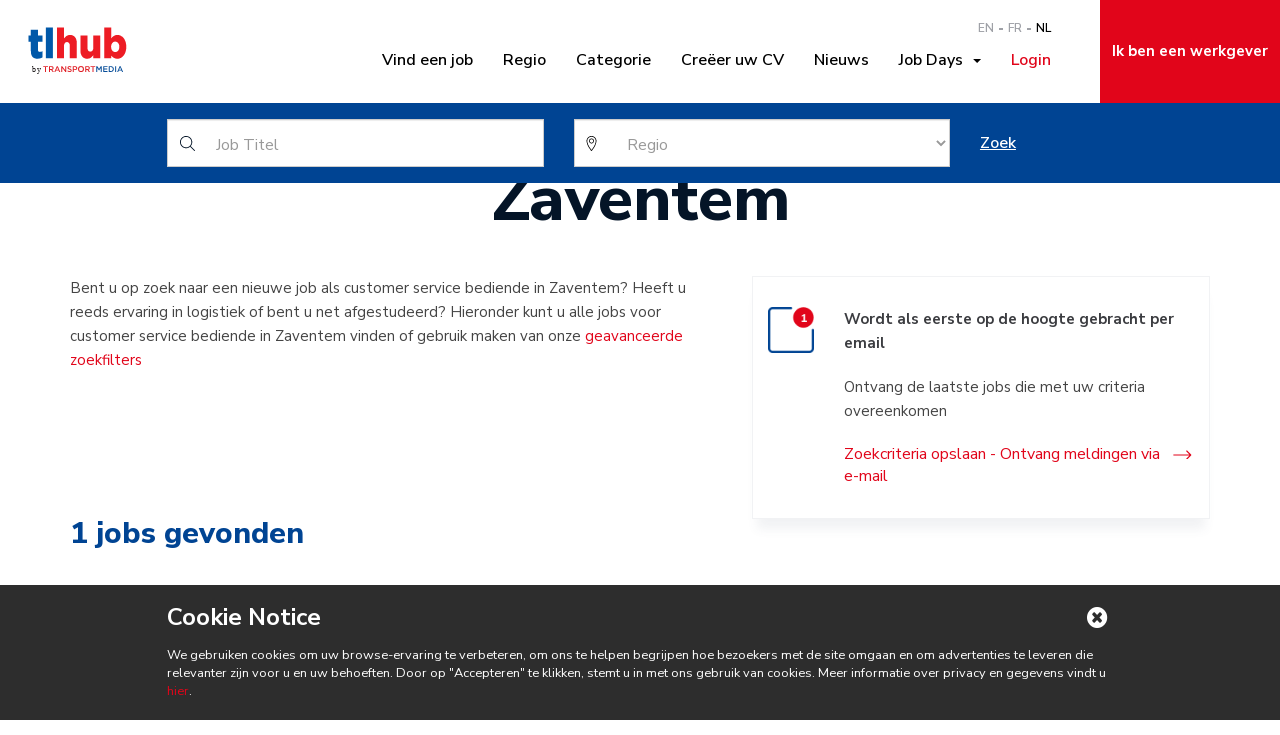

--- FILE ---
content_type: text/html; charset=UTF-8
request_url: https://www.tl-hub.be/nl/category/customer-service-bediende-in-zaventem
body_size: 6418
content:
<!DOCTYPE html>
    <html lang="nl">
    <head>
        
<meta charset="utf-8">
<meta http-equiv="X-UA-Compatible" content="IE=edge">
<meta name="viewport" content="width=device-width, initial-scale=1">
<meta name="robots" content="index, follow">
    <meta name="description" content="">
    <meta name="description" property="og:description" content="">
<!-- The above 3 meta tags *must* come first in the head; any other head content must come *after* these tags -->
    <link rel="shortcut icon" href="/bundles/tlhubfront/img/tlhub/favicon.ico?2.0.11"/>
                            <link rel="alternate" href="/en/job-days"
                  hreflang="en"/>
                    <link rel="alternate" href="/fr/job-days"
                  hreflang="fr"/>
                    <link rel="alternate" href="/nl/job-days"
                  hreflang="nl"/>
                        <title>TL-Hub</title>
                    <meta property="og:title"
              content=""/>
                    <meta property="og:url" content="https://www.tl-hub.be/nl/category/customer-service-bediende-in-zaventem"/>
        
                    <meta property="og:image"
                  content="https://www.tl-hub.be/bundles/tlhubfront/img/logo-tlhub.png?2.0.11"/>
                        
<link rel="stylesheet" href="https://fonts.googleapis.com/css?family=Merriweather:900,700,400|Merriweather+Sans:400,700,800"/>
<link rel="stylesheet" href="https://fonts.googleapis.com/css?family=Nunito+Sans:200,200i,300,300i,400,400i,600,600i,700,700i,800,800i,900"/>
    <link href="/css/7dcb462.css?2.0.11" rel="stylesheet"/>

    
        
<!-- HTML5 shim and Respond.js for IE8 support of HTML5 elements and media queries -->
<!-- WARNING: Respond.js doesn't work if you view the page via file:// -->
<!--[if lt IE 9]>
<script src="https://oss.maxcdn.com/html5shiv/3.7.3/html5shiv.min.js"></script>
<script src="https://oss.maxcdn.com/respond/1.4.2/respond.min.js"></script>
<![endif]-->
                <!-- Google Tag Manager -->
        <script>(function(w,d,s,l,i){w[l]=w[l]||[];w[l].push({'gtm.start':
                    new Date().getTime(),event:'gtm.js'});var f=d.getElementsByTagName(s)[0],
                    j=d.createElement(s),dl=l!='dataLayer'?'&l='+l:'';j.async=true;j.src=
                    'https://www.googletagmanager.com/gtm.js?id='+i+dl;f.parentNode.insertBefore(j,f);
            })(window,document,'script','dataLayer','GTM-MMXZGCZ');</script>
        <!-- End Google Tag Manager -->
                <meta name="facebook-domain-verification" content="e8vi2yuflm96wnbv8vkp52zbhptc03" />
    </head>
    <body class="default-template asidenav--collapse" >
                <!-- Google Tag Manager (noscript) -->
        <noscript><iframe src="https://www.googletagmanager.com/ns.html?id=GTM-MMXZGCZ"
                          height="0" width="0" style="display:none;visibility:hidden"></iframe></noscript>
                <!-- End Google Tag Manager (noscript) -->
        
        <div class="asidenav-pusher">

                            
               <header class="header header-front header--simple">
    <div class="top-bar">
        <div class="container-fluid">
            <div class="row">
                <div class="col-md-12">
                    <div class="row top-bar-wrapper">
                        <div class="col-md-2">
                            <div class="row">
                                <div class="col-md-12 col-sm-6 col-xs-6">
                                    <a href="/nl/transport-logistiek" class="header-logo">
                                        <img class="img-responsive" src="/bundles/tlhubfront/img/v2/tlhub-logo.svg?2.0.11" alt="Tl-Hub">
                                    </a>
                                </div>
                                <div class="col-md-12 col-sm-6 col-xs-6">
                                    <button type="button" class="navbar-toggle asidenav-toogle">
                                        <span class="sr-only">Toggle navigation</span>
                                        <span class="icon-bar"></span>
                                        <span class="icon-bar"></span>
                                    </button>
                                </div>
                            </div>
                        </div>
                        <div class="col-md-8 hidden-sm hidden-xs">
                            <div class="top-menu-right">
                                <nav class="navbar">
                                    <div class="collapse navbar-collapse  main-nav" >
                                        <ul class="nav navbar-nav navbar-right">
                                            
    <ul class="language-switcher">
                        <li><a href="/en/category/customer-service-employee-in-zaventem">EN</a></li>
                                <li><a href="/fr/categorie/collaborateur-service-client-a-zaventem">FR</a></li>
                                <li><a class="current-language" href="/nl/category/customer-service-bediende-in-zaventem">NL</a></li>
                    </ul>
    </li>


                    <li class=" ">
            <a href="/nl/tl-jobs" >
                Vind een job
            </a>
        </li>
    
                    <li class=" ">
            <a href="/nl/regio-provincie" >
                Regio
            </a>
        </li>
    
                    <li class=" ">
            <a href="/nl/page/alle-functiecategorieen-in-logistiek-transport-en-supply-chain" >
                Categorie
            </a>
        </li>
    
                    <li class=" ">
            <a href="/nl/candidate/register" >
                Creëer uw CV
            </a>
        </li>
    
                    <li class=" ">
            <a href="/nl/page/all-news" >
                Nieuws
            </a>
        </li>
    
                    <li class="job-day dropdown ">
            <a href="/nl/job-days"  class="dropdown-toggle" data-toggle="dropdown" role="button" aria-haspopup="true" aria-expanded="true">
                Job Days&nbsp;
                <span class="caret"></span>
            </a>
            <ul class="dropdown-menu">
                                                    <li class=" ">
            <a href="/nl/job-days/job-day-roosendaal" >
                Roosendaal
            </a>
        </li>
    
                            </ul>
        </li>
            


    <li><ul class="user-links nav navbar-nav navbar-right">
                <li>
            <a href="/nl/login" rel="nofollow">
                <i class="fa fa-sign-in"></i>
                Login
            </a>
        </li>
    </ul>
</li>

                                        </ul>
                                    </div>
                                </nav>
                            </div>
                        </div>
                        <div class="col-md-2 hidden-sm hidden-xs">
                            <ul class="cta-top-menu">
                                


                            <li class="cta-red ">
            <a href="/nl/werkgevers" >
                Ik ben een werkgever
            </a>
        </li>
    
    
                            </ul>
                        </div>
                    </div>
                </div>
            </div>
        </div>
    </div>
            <section class="homepage-top-header form bg-blue bg-secondary">
    <div class="container">
        <div class="row">
            <div class="col-md-10 col-md-offset-1">
                                                                                                                    <div class="wrapper-form">
                    <form method="GET" action="/nl/tl-jobs">
                        <div class="row">
                            <div class="form-group col-sm-5">
                                <input type="text" value="" class="form-control icon search" name="text" placeholder="Job Titel"/>
                            </div>
                            <div class="form-group col-sm-5">
                                <select name="region" class="form-control icon city">
                                    <option value="">Regio</option>
                                                                            <option  value="943">Antwerpen</option>
                                                                            <option  value="942">Brussel</option>
                                                                            <option  value="7">Henegouwen</option>
                                                                            <option  value="947">Limburg</option>
                                                                            <option  value="5">Luik</option>
                                                                            <option  value="948">Luxemburg</option>
                                                                            <option  value="949">Namen</option>
                                                                            <option  value="946">Oost-Vlaanderen</option>
                                                                            <option  value="944">Vlaams-Brabant</option>
                                                                            <option  value="6">Waals-Brabant</option>
                                                                            <option  value="945">West-Vlaanderen</option>
                                                                    </select>
                            </div>
                            <div class="form-group col-sm-2">
                                <button type="submit" class="btn btn-block">Zoek</button>
                            </div>
                        </div>
                    </form>
                </div>
            </div>
        </div>
    </div>
</section>
    </header>




                                                                
                        <div class="container">
                <div class="row">
                    <div class="col-xs-12 col-md-10 col-md-offset-1" style="min-height:0;">
                        



                    </div>
                </div>
            </div>

                            
<section class="main-content">
    
        

                                                                                                                                                                                                                                                                                                                                     



        <div class="container">
            <header class="mb-30 "
                    >
                <div class="bg-overlay"></div>
                <div class="row">
                    <div class="col-md-12">
                        <h2 class="h1 text-center">Customer service bediende in Zaventem</h2>
                    </div>
                </div>
            </header>

            <div class="row">
                <div class="col-md-7">
                                        <p>Bent u op zoek naar een nieuwe job als customer service bediende in Zaventem? 
Heeft u reeds ervaring in logistiek of bent u net afgestudeerd? 
Hieronder kunt u alle jobs voor customer service bediende in Zaventem vinden of 
gebruik maken van onze <a href="https://www.tl-hub.be/nl/tl-jobs">geavanceerde zoekfilters</a></p>
                </div>
                <div class="col-md-5">
                    <div class="panel-save">
                        <div class="row">
                            <div class="col-md-2">
                                <img class="img-responsive" src="/bundles/tlhubfront/img/v2/_icons/icon-notification@2x.png?2.0.11"/>
                            </div>
                            <div class="col-md-10">
                                <p><strong>Wordt als eerste op de hoogte gebracht per email
</strong></p>
                                <p>Ontvang de laatste jobs die met uw criteria overeenkomen</p>
                                <div style="padding-right: 25px;">
                                    <a class="save-criteria arrow-link" data-alert-type="search">
                                        Zoekcriteria opslaan - Ontvang meldingen via e-mail <span>  <svg width="19px" height="10px" viewBox="0 0 19 10" version="1.1" xmlns="http://www.w3.org/2000/svg"
       xmlns:xlink="http://www.w3.org/1999/xlink">
    <!-- Generator: Sketch 53.2 (72643) - https://sketchapp.com -->
    <path
        d="M14.1679219,10.4347936 L18.1672645,6.43578886 C18.1946388,6.40841462 18.2189714,6.37867471 18.2406005,6.34656912 C18.2470216,6.33710642 18.251077,6.32662986 18.2568222,6.3168292 C18.2706783,6.29351041 18.2845344,6.27019161 18.295349,6.24484509 C18.3007562,6.2316649 18.3034598,6.21747085 18.3081912,6.20395271 C18.3159641,6.18097187 18.324413,6.15866693 18.3294823,6.13433427 C18.3372552,6.09614552 18.3413106,6.0569429 18.3413106,6.01740233 C18.3413106,5.97786176 18.3372552,5.93865915 18.3294823,5.9004704 C18.3247509,5.87647569 18.3159641,5.8538328 18.3081912,5.83085196 C18.3037978,5.81733382 18.3010942,5.80313976 18.295349,5.78995958 C18.2848724,5.76461306 18.2706783,5.74163221 18.2568222,5.71797546 C18.251077,5.70817481 18.2470216,5.69769825 18.2406005,5.68823555 C18.2189714,5.65612996 18.1946388,5.62605209 18.1672645,5.5990158 L14.1679219,1.59933521 C13.9370996,1.36817496 13.5623091,1.36817496 13.3314868,1.59933521 C13.1003265,1.83049545 13.1003265,2.20461006 13.3314868,2.43577031 L16.3213621,5.42564562 L0.851537062,5.42564562 C0.524735952,5.42564562 0.260118301,5.69060122 0.260118301,6.01706438 C0.260118301,6.34352754 0.524735952,6.60848314 0.851537062,6.60848314 L16.3213621,6.60848314 L13.3314868,9.59835845 C13.2159067,9.71393857 13.1581166,9.86500382 13.1581166,10.016407 C13.1581166,10.1678102 13.2159067,10.3192134 13.3314868,10.4344556 C13.5623091,10.6656158 13.9370996,10.6656158 14.1679219,10.4347936 Z"
        id="Path"></path>
  </svg>
</span>
                                    </a>
                                </div>
                            </div>
                        </div>
                    </div>
                </div>
            </div>
        </div>

        
    

<div class="container">
    <div class="row">
        <div class="col-xs-12">
            <div class="filters__labels">
                <h3 class="title-primary">
                    <span class="total-job-count">0</span>
                    jobs gevonden
                </h3>
            </div>
        </div>
    </div>
</div>
<div class="result-list">
    <div class="container">
        <div class="row">
            <div class="">
                                                                <div class="row">
                                                                                <div class="col-xs-12 col-md-4">
                        <section class="content-list all-jobs ajax-list">
                            <div class="ajax-list-container">
                                

<div class="all-jobs" data-result-found="1">
    <div class="job-list">
                                    
<div class="job-list-item-wrapper" itemscope itemtype="http://schema.org/JobPosting">
    <a class="job-list-item job-teaser" data-id="202201"
       href="/nl/jobs/harbour-plus/account-executive-logistics">
        <div class="row">

            <div class="col-xs-3">
                <div class="job-teaser__img" itemprop="image" itemscope itemtype="http://schema.org/ImageObject">
                                            <img src="https://www.tl-hub.be/media/cache/job_list_thumb/uploads/public/company/logos/68d6978a6088a.jpg"
                             alt="logo" itemprop="contentUrl">
                                    </div>

            </div>
            <div class="col-xs-9">
                <div class="job-teaser__header">
                    <div class="job-teaser__company">
                                                    <span itemprop="hiringOrganization" itemscope
                                  itemtype="http://schema.org/Organization"><span
                                        itemprop="name">Harbour Plus</span></span>
                                            </div>
                </div>
                <h3 class="job-teaser__title" itemprop="title">Account Executive Logistics</h3>

                <div class="job-teaser__footer">
                      <svg width="10px" height="10px" viewBox="0 0 10 10" version="1.1" xmlns="http://www.w3.org/2000/svg"
       xmlns:xlink="http://www.w3.org/1999/xlink">
    <g id="Symbols" stroke="none" stroke-width="1" fill="none" fill-rule="evenodd">
      <g id="thumbs-+-logo-light" transform="translate(-95.000000, -82.000000)" stroke="#9FA1A7">
        <g id="Group" transform="translate(95.500000, 16.500000)">
          <g id="icon-calendar" transform="translate(0.000000, 66.000000)">
            <rect id="Rectangle" x="0.375" y="1.125" width="8.25" height="7.5"></rect>
            <path d="M1.875,0.375 L1.875,1.875 M7.125,0.375 L7.125,1.875 M7.875,3.375 L1.125,3.375" id="Shape"
                  stroke-linecap="square"></path>
          </g>
        </g>
      </g>
    </g>
  </svg>

                    <span class="job-teaser__date" itemprop="datePosted">15.12</span>
                    <span class="job-teaser__separate">|</span>
                    <span class="job-teaser__location" itemprop="jobLocation" itemscope itemtype="http://schema.org/Place">
                        <span itemprop="address" itemscope itemtype="http://schema.org/PostalAddress">
                                                                                                                                                                                                                                                                                                                                                                                                                                                                                            <span itemprop="addressRegion">
                                        Vlaams-Brabant
                                        </span>
                                                                                                                                                                                                                                                                                                                                                                                                                                                                                                                                                                                                                                                                                                                                                                                                                                                                                                    </span>
                </span>
                </div>
            </div>
        </div>
    </a>
</div>


                                                                                                                                                                                                                                                                                                                                                                                                                                                                                                                                                                                                                                                                                                                                                                                                                                                                                                                                                                                                                                                                                                                                                                                                                                                                                                                                                                                                                                                                                                                                                                                                                                                                                        
                        </div>
</div>

    
    




<div class="modal fade" tabindex="-1" role="dialog" id="favorite-modal">
    <div class="modal-dialog" role="document">
        <div class="modal-content" style="background-color: #fff;">
            <div class="modal-header ">
                <button type="button" class="close" data-dismiss="modal" aria-label="Close"><span aria-hidden="true">&times;</span></button>
                <h3 class="modal-title">Bewaar mijn keuzes</h3>
            </div>
            <div class="modal-body">
            </div>
        </div><!-- /.modal-content -->
    </div><!-- /.modal-dialog -->
</div><!-- /.modal -->


<div class="modal fade" tabindex="-1" role="dialog" id="alert-modal"
                    data-url="/nl/alert/show-connection"
        >
    <div class="modal-dialog" role="document">
        <div class="modal-content" style="background-color: #fff;">
            <div class="modal-header ">
                <button type="button" class="close" data-dismiss="modal" aria-label="Close"><span aria-hidden="true">&times;</span></button>
                <h3 class="modal-title">
                    Zoekcriteria opslaan - Ontvang meldingen via e-mail
                </h3>
            </div>
            <div class="modal-body">
            </div>
        </div><!-- /.modal-content -->
    </div><!-- /.modal-dialog -->
</div><!-- /.modal -->




                            </div>
                        </section>
                    </div>
                    <div class="col-md-8">
                        <div class="ajax-job-details-container loading" data-path="/nl/jobs/ajax-job-details">
                            <div class="loading-overlay"></div>
                            <section class="ajax-job-details"></section>
                        </div>
                    </div>
                </div>
            </div>
        </div>
    </div>
</div>


</section>

            

                            
<footer class="footer">

    <div class="container">
        


<div class="footer-middle bg-primary">
    <div class="row hidden-xs">
        <div class="col-md-3 col-sm-6 col-xs-6">
                                    <h5><a href="/nl/regio-provincie">Top Regio</a></h5>
            <div class="footer-nav">
                <ul>
                                            <li><a href="/nl/location/antwerpen">Antwerpen (900)</a></li>
                                            <li><a href="/nl/location/oost-vlaanderen">Oost-vlaanderen (357)</a></li>
                                            <li><a href="/nl/location/west-vlaanderen">West-vlaanderen (309)</a></li>
                                            <li><a href="/nl/location/limburg">Limburg (236)</a></li>
                                            <li><a href="/nl/location/vlaams-brabant">Vlaams-brabant (175)</a></li>
                                    </ul>
            </div>
        </div>
        <div class="col-md-3 col-sm-6 col-xs-6">
                                    <h5><a href="/nl/page/list-company">Top Werkgevers</a></h5>
            <div class="footer-nav">
                <ul>
                                                                        <li>
                                <a href="/nl/employer/accent-logistics">
                                    Accent logistics nv  (866)
                                </a>
                            </li>
                                                                                                <li>
                                <a href="/nl/company/start-people">
                                    Start people  (471)
                                </a>
                            </li>
                                                                                                <li>
                                <a href="/nl/company/square-city">
                                    Square city  (279)
                                </a>
                            </li>
                                                                                                <li>
                                <a href="/nl/company/ctrl-f">
                                    Ctrl-f  (216)
                                </a>
                            </li>
                                                                                                <li>
                                <a href="/nl/company/homini">
                                    Homini  (123)
                                </a>
                            </li>
                                                            </ul>
            </div>
        </div>
        <div class="col-md-3 col-sm-6 col-xs-6">
                                    <h5><a href="/nl/page/main-category">Top Job Zoekopdracht</a></h5>
            <div class="footer-nav">
                                    

<ul>
                            <li class=" ">
            <a href="/nl/category/jobs-manager-in-supply-chain-en-logistics" >
                Supply Chain Manager vacatures
            </a>
        </li>
    
                            <li class=" ">
            <a href="/nl/category/productie-manager-vacatures" >
                Productie Manager vacatures
            </a>
        </li>
    
                            <li class=" ">
            <a href="/nl/category/logistiek-bediende-jobs" >
                Logistiek bediende vacatures
            </a>
        </li>
    
                            <li class=" ">
            <a href="/nl/category/expediteur-jobs-antwerpen" >
                Expediteur vacatures Antwerpen
            </a>
        </li>
    
                            <li class=" ">
            <a href="/nl/news/top-17-tips-om-een-goede-job-te-vinden" >
                Tips om een job te vinden
            </a>
        </li>
    
    </ul>


                            </div>
        </div>
        <div class="col-md-3 col-sm-6 col-xs-6">
                                    <h5><a href="/nl/page/alle-functiecategorieen-in-logistiek-transport-en-supply-chain">Top Categorieën</a></h5>
            <div class="footer-nav">
                <ul>
                                            <li>
                            <a href="/nl/category/logistiek-bediende-jobs">
                            Logistiek bediende vacatures
                            (978)
                            </a>
                        </li>
                                            <li>
                            <a href="/nl/category/logistiek-assistent-vacatures">
                            Logistiek assistent vacatures
                            (935)
                            </a>
                        </li>
                                            <li>
                            <a href="/nl/category/logistiek-bediende-antwerpen">
                            Logistiek bediende Antwerpen vacatures
                            (590)
                            </a>
                        </li>
                                            <li>
                            <a href="/nl/category/supply-controller-in-ranst">
                            Supply controller in Ranst
                            (365)
                            </a>
                        </li>
                                            <li>
                            <a href="/nl/category/supply-controller-in-antwerpen">
                            Supply controller in Antwerpen
                            (365)
                            </a>
                        </li>
                                    </ul>
            </div>
        </div>
    </div>
    <div class="row visible-xs">
        <div class="footer-navigation">
            <ul>
                
    <ul class="language-switcher">
                        <li><a href="/en/category/customer-service-employee-in-zaventem">EN</a></li>
                                <li><a href="/fr/categorie/collaborateur-service-client-a-zaventem">FR</a></li>
                                <li><a class="current-language" href="/nl/category/customer-service-bediende-in-zaventem">NL</a></li>
                    </ul>
    </li>


                    <li class=" ">
            <a href="/nl/tl-jobs" >
                Vind een job
            </a>
        </li>
    
                    <li class=" ">
            <a href="/nl/regio-provincie" >
                Regio
            </a>
        </li>
    
                    <li class=" ">
            <a href="/nl/page/alle-functiecategorieen-in-logistiek-transport-en-supply-chain" >
                Categorie
            </a>
        </li>
    
                    <li class=" ">
            <a href="/nl/candidate/register" >
                Creëer uw CV
            </a>
        </li>
    
                    <li class=" ">
            <a href="/nl/page/all-news" >
                Nieuws
            </a>
        </li>
    
                    <li class="job-day dropdown ">
            <a href="/nl/job-days"  class="dropdown-toggle" data-toggle="dropdown" role="button" aria-haspopup="true" aria-expanded="true">
                Job Days&nbsp;
                <span class="caret"></span>
            </a>
            <ul class="dropdown-menu">
                                                    <li class=" ">
            <a href="/nl/job-days/job-day-roosendaal" >
                Roosendaal
            </a>
        </li>
    
                            </ul>
        </li>
            


    <li><ul class="user-links nav navbar-nav navbar-right">
                <li>
            <a href="/nl/login" rel="nofollow">
                <i class="fa fa-sign-in"></i>
                Login
            </a>
        </li>
    </ul>
</li>

            </ul>
        </div>
    </div>
</div>


        <div class="footer-bottom bg-primary">
            <div class="row">
                <div class="col-md-8 col-md-push-4">
                    <div class="footer-main-nav main-nav">
                                                    


<ul>
                            <li class="about ">
            <a href="/nl/over-tl-hub" >
                Over TL Hub
            </a>
        </li>
    
                            <li class="contact ">
            <a href="/nl/page/contact" >
                Contact
            </a>
        </li>
    
                            <li class="conditions ">
            <a href="/nl/page/gebruiksvoorwaarden" >
                GEBRUIKSVOORWAARDEN
            </a>
        </li>
    
                            <li class="private ">
            <a href="/nl/page/privacyverklaring" >
                Privacyverklaring
            </a>
        </li>
    
                            <li class="career ">
            <a href="/nl/transport-logistiek" >
                Ontdek de jobs
            </a>
        </li>
    
    </ul>


                        
                    </div>
                    <div class="hidden-xs hidden-sm footer-copyright">©TL-Hub. All rights reserved.</div>
                </div>
                <div class="col-md-4 col-md-pull-8">
                    <div class="footer-title">Uw <span> partner </span> in recruitment</div>
                </div>
                <div class="visible-xs visible-sm footer-copyright">©TL-Hub. All rights reserved.</div>
            </div>
        </div>
    </div>
</footer>

            
        </div>
        
    <div class="asidenav">
        <div class="asidenav-header-logo">
                            <img class="img-responsive tlhub-logo" src="/bundles/tlhubfront/img/v2/tlhub-logo-mobile.svg?2.0.11" alt="Tl-Hub">
                                                <button type="button" class="navbar-toggle asidenav-toogle">
                <img class="img-responsive" src="/bundles/tlhubfront/img/v2/menu-close.png?2.0.11" alt="close-menu">
            </button>
                    </div>
        <div class="asidenav-cta-top-menu">
            <ul class="cta-top-menu">
                


                            <li class="cta-red ">
            <a href="/nl/werkgevers" >
                Ik ben een werkgever
            </a>
        </li>
    
    
            </ul>
        </div>
        <div class="asidenav-menu">
            <ul class="nav">
                                    
    <ul class="language-switcher">
                        <li><a href="/en/category/customer-service-employee-in-zaventem">EN</a></li>
                                <li><a href="/fr/categorie/collaborateur-service-client-a-zaventem">FR</a></li>
                                <li><a class="current-language" href="/nl/category/customer-service-bediende-in-zaventem">NL</a></li>
                    </ul>
    </li>


                    <li class=" ">
            <a href="/nl/tl-jobs" >
                Vind een job
            </a>
        </li>
    
                    <li class=" ">
            <a href="/nl/regio-provincie" >
                Regio
            </a>
        </li>
    
                    <li class=" ">
            <a href="/nl/page/alle-functiecategorieen-in-logistiek-transport-en-supply-chain" >
                Categorie
            </a>
        </li>
    
                    <li class=" ">
            <a href="/nl/candidate/register" >
                Creëer uw CV
            </a>
        </li>
    
                    <li class=" ">
            <a href="/nl/page/all-news" >
                Nieuws
            </a>
        </li>
    
                    <li class="job-day dropdown ">
            <a href="/nl/job-days"  class="dropdown-toggle" data-toggle="dropdown" role="button" aria-haspopup="true" aria-expanded="true">
                Job Days&nbsp;
                <span class="caret"></span>
            </a>
            <ul class="dropdown-menu">
                                                    <li class=" ">
            <a href="/nl/job-days/job-day-roosendaal" >
                Roosendaal
            </a>
        </li>
    
                            </ul>
        </li>
            


    <li><ul class="user-links nav navbar-nav navbar-right">
                <li>
            <a href="/nl/login" rel="nofollow">
                <i class="fa fa-sign-in"></i>
                Login
            </a>
        </li>
    </ul>
</li>

                                            </ul>
        </div>
    </div>

        
    <script src="/js/a012ad8.js?2.0.11"></script>
<script src="https://www.google.com/recaptcha/api.js"></script>
<script src="https://js.stripe.com/v3/"></script>
            <input type="hidden" class="cookie-popup" value="/nl/tlhub-cookie"/>
        <script src="/bundles/tlhubfront/js/cookie.js?2.0.11"></script>
    <input type="hidden" class="cookie-language" value="/nl/tlhub-language-cookie"/>

        
    <script defer src="https://static.cloudflareinsights.com/beacon.min.js/vcd15cbe7772f49c399c6a5babf22c1241717689176015" integrity="sha512-ZpsOmlRQV6y907TI0dKBHq9Md29nnaEIPlkf84rnaERnq6zvWvPUqr2ft8M1aS28oN72PdrCzSjY4U6VaAw1EQ==" data-cf-beacon='{"version":"2024.11.0","token":"1c0c3e1c8dba499ab914e5711e94bbd6","r":1,"server_timing":{"name":{"cfCacheStatus":true,"cfEdge":true,"cfExtPri":true,"cfL4":true,"cfOrigin":true,"cfSpeedBrain":true},"location_startswith":null}}' crossorigin="anonymous"></script>
</body>
</html>


--- FILE ---
content_type: text/html; charset=UTF-8
request_url: https://www.tl-hub.be/nl/jobs/ajax-job-details
body_size: 4609
content:








<div class="job-detail">
        <div class="job-detail__header">
                    <a href="#" data-toggle="modal"
               class="stars job-in-favo
                                  btn-toggle-job add-favorite-v2"
               id="fav-job-111004"
               data-url="/nl/jobs/candidate/make-choice"
               data-id="111004"
               data-target="#favorite-modal" data-jobid="111004"
               data-title="Account Executive Logistics"
            >
                    <svg width="16px" height="26px" viewBox="0 0 16 26" version="1.1" xmlns="http://www.w3.org/2000/svg"
       xmlns:xlink="http://www.w3.org/1999/xlink">
    <path
        d="M11.5125,8.66910156 C11.4757812,8.55269531 11.3710938,8.47144531 11.2492187,8.46480469 L9.02070312,8.34214844 L8.22304687,6.22457031 C8.18007813,6.11011719 8.08476562,6.04566406 7.946875,6.03511719 C7.82460937,6.03589844 7.71523437,6.11285156 7.6734375,6.22808594 L6.90351563,8.35152344 L4.64804688,8.45542969 C4.52578125,8.46089844 4.41953125,8.54253906 4.38242188,8.65894531 C4.3453125,8.77574219 4.38476563,8.90347656 4.48164063,8.97886719 L6.26328125,10.3671484 L5.665625,12.5448828 C5.63320313,12.6632422 5.67773438,12.7890234 5.77734375,12.8605078 C5.828125,12.8972266 5.88828125,12.9155859 5.94804688,12.9155859 C6.00507813,12.9155859 6.0625,12.8987891 6.11210937,12.8651953 L7.98203125,11.5995703 L9.86835938,12.8413672 C9.9703125,12.9093359 10.1046875,12.9062109 10.2027344,12.8327734 C10.3015625,12.7601172 10.3445312,12.6335547 10.3105469,12.5155859 L9.68515625,10.3476172 L11.4144531,8.98863281 C11.5101562,8.91246094 11.5496094,8.78550781 11.5125,8.66910156 L11.5125,8.66910156 Z M14.5269531,22.6921484 L8.3765625,17.7351172 C8.1265625,17.5327734 7.76914062,17.5327734 7.51875,17.7351172 L1.3671875,22.6921484 L1.3671875,1.47808594 C1.3671875,1.41871094 1.41914063,1.36714844 1.478125,1.36714844 L14.4167969,1.36714844 C14.4753906,1.36714844 14.5269531,1.41910156 14.5269531,1.47808594 L14.5269531,22.6921484 Z M14.4175781,-3.90625e-05 L1.478125,-3.90625e-05 C0.662890625,-3.90625e-05 0,0.663242187 0,1.47808594 L0,24.1210547 C0,24.3843359 0.151171875,24.6241797 0.388671875,24.7378516 C0.4828125,24.7823828 0.58359375,24.8046484 0.68359375,24.8046484 C0.83671875,24.8046484 0.988671875,24.7530859 1.1125,24.6530859 L7.94765625,19.1452734 L14.7816406,24.6530859 C14.9875,24.8187109 15.2695312,24.8507422 15.5058594,24.7378516 C15.7433594,24.6241797 15.8945312,24.3843359 15.8945312,24.1210547 L15.8945312,1.47808594 C15.8945312,0.662851563 15.2320312,-3.90625e-05 14.4175781,-3.90625e-05 L14.4175781,-3.90625e-05 Z"
        id="icon-favorite"></path>
  </svg>

            </a>
                <div class="dropdown">
            <a class="dropdown-toggle share" id="share-dropdown" data-toggle="dropdown">
                  <svg width="23px" height="25px" viewBox="0 0 23 25" version="1.1" xmlns="http://www.w3.org/2000/svg"
       xmlns:xlink="http://www.w3.org/1999/xlink">
    <path
        d="M19.6932132,18.7013726 C18.8948765,18.7013726 18.17511,19.0401327 17.6665751,19.5798589 L5.48700521,12.8429553 C5.54543935,12.6182997 5.57978915,12.3837735 5.57978915,12.140956 C5.57978915,11.8981384 5.54543935,11.6636122 5.48661038,11.4385618 L17.6657855,4.70205309 C18.1743204,5.24138441 18.8940869,5.58053931 19.6924236,5.58053931 C21.2306628,5.58053931 22.4818641,4.32894321 22.4818641,2.79070397 C22.4818641,1.25206989 21.2306628,7.89650538e-05 19.6924236,7.89650538e-05 C18.1541843,7.89650538e-05 16.9025882,1.25167507 16.9025882,2.79070397 C16.9025882,3.03391633 16.936938,3.26883737 16.995767,3.49388777 L4.81738155,10.2300017 C4.30845178,9.69027554 3.58868532,9.35072581 2.7899538,9.35072581 C1.25171455,9.35072581 0.000118447581,10.6023219 0.000118447581,12.140956 C0.000118447581,13.6795901 1.25171455,14.9311862 2.7899538,14.9311862 C3.58868532,14.9311862 4.30845178,14.5916364 4.81738155,14.0519103 L16.9961618,20.7880242 C16.9373328,21.0126798 16.9025882,21.2483905 16.9025882,21.491208 C16.9025882,23.0298421 18.1541843,24.2814382 19.6924236,24.2814382 C21.2306628,24.2814382 22.4818641,23.0298421 22.4818641,21.491208 C22.4818641,19.9533636 21.2314525,18.7013726 19.6932132,18.7013726"
        id="Fill-1"></path>
  </svg>

            </a>
            <ul class="dropdown-menu">
                <li>
                    <a target="_blank" href="https://www.facebook.com/sharer.php?u=https://www.tl-hub.be/nl/jobs/harbour-plus/account-executive-logistics"><span class="fa fa-facebook"></span>Facebook</a>
                </li>
                <li>
                    <a target="_blank" href="https://twitter.com/share?url=https://www.tl-hub.be/nl/jobs/harbour-plus/account-executive-logistics&text=Account Executive Logistics"><span class="fa fa-twitter"></span>Twitter</a>
                </li>
                <li>
                    <a target="_blank" href="https://www.linkedin.com/shareArticle?url=https://www.tl-hub.be/nl/jobs/harbour-plus/account-executive-logistics&title=Account Executive Logistics"><span class="fa fa-linkedin"></span>Linkedin</a>
                </li>
                <li>
                    <a href="#"
                       data-toggle="modal" class="btn-send-friend"
                       data-url= "/nl/jobs/send-friend/202201"
                       data-path= "https://www.tl-hub.be/nl/jobs/harbour-plus/account-executive-logistics"
                       data-target="#sendfriend-modal">
                        <span class="fa fa-envelope"></span>
                        Naar vrienden sturen
                    </a>
                </li>
            </ul>
        </div>
                <a href="/nl/application/202201/new"
           target="_blank"
           rel="nofollow"
           class="  text-center btn ">
            Solliciteer
        </a>
    </div>
    <div class="job-detail__content">
        <div class="row">
            <div class="col-xs-12 col-md-3">
                                    <img src="https://www.tl-hub.be/media/cache/job_list_thumb/uploads/public/company/logos/68d6978a6088a.jpg" alt="logo">
                            </div>
            <div class="col-xs-12 col-md-9">
                <p class="job-detail__info">
                                            <span><span>Harbour Plus</span></span>
                        <span class="job-detail__separate">|</span>
                                        <span >15.12.2025</span>
                    <span class="job-detail__separate">|</span>
                    <span class="location">
                    <span>
                                                                                                                                                                                                                                                                                                                                                                                                                                    <span>
                                    Vlaams-Brabant
                                    </span>
                                                                                                                                                                                                                                                                                                                                                                                                                                                                                                                                                                                                                                                                                                                                                                                            </span>
                </span>
                </p>
                <h3 class="job-title">Account Executive Logistics</h3>
            </div>
        </div>
        <hr/>
        <div class="uptitle">Details van de vacature</div>
        <div class="row">
            <div class="col-md-6">
                <ul class="list-icon">
                    <li class="list-icon__item">
                        <span class="list-icon__icon"><img src="/bundles/tlhubfront/img/v2/_icons/icon-career@3x.svg?2.0.11"/></span>
                        <span class="list-icon__title">Contract:</span>
                        <span class="list-icon__value">                                                                            <span>Bediende</span>
                                                                                                                                                                                    </span>
                    </li>
                    <li class="list-icon__item">
                        <span class="list-icon__icon"><img src="/bundles/tlhubfront/img/v2/_icons/icon-time@3x.svg?2.0.11"/></span>
                        <span class="list-icon__title">Minimal Experiance:</span>
                        <span class="list-icon__value">                                                                <span>2 tot 5 jaar</span>
                                                                                                                                                                                                </span>
                    </li>
                    <li class="list-icon__item">
                        <span class="list-icon__icon"><img src="/bundles/tlhubfront/img/v2/_icons/icon-segmentation@3x.svg?2.0.11"/></span>
                        <span class="list-icon__title">Segmentatie:</span>
                        <span class="list-icon__value">                                        <span>Customer Service</span>
                                            ,             <span>Import / Export</span>
                                                                                            ,             <span>Logistieke afdeling / Supply Chain in een industrie</span>
                                            ,             <span>3PL / 4PL</span>
                                            ,             <span>Expediteur / Forwarder Luchtvracht</span>
                                            ,             <span>Expediteur / Forwarder Zeevracht</span>
                                            ,             <span>Terminal / Haven / Luchthaven</span>
                                            ,             <span>Inside Sales</span>
                                            ,             <span>Expediteur / Forwarder</span>
                                            ,             <span>Supply Chain Specialist / Analist</span>
                                            ,             <span>Warehousing &amp; Distribution</span>
                                            ,             <span>Warehousing</span>
                                            ,             <span>Haven / Luchthaven</span>
                        </span>
                    </li>
                </ul>
            </div>
            <div class="col-md-6">
                <ul class="list-icon">
                    <li class="list-icon__item">
                        <span class="list-icon__icon"><img src="/bundles/tlhubfront/img/v2/_icons/icon-hierarchy@3x.svg?2.0.11"/></span>
                        <span class="list-icon__title">Werkgever:</span>
                        <span class="list-icon__value">
                                                            <a href="/nl/employer/xtra-interim-bvba">Harbour Plus</a>
                                                    </span>
                    </li>
                    <li class="list-icon__item">
                        <span class="list-icon__icon"><img src="/bundles/tlhubfront/img/v2/_icons/icon-localize@3x.svg?2.0.11"/></span>
                        <span class="list-icon__title">Regio:</span>
                        <span class="list-icon__value">
                                                                                                                                                                                                                                                                                                                                                                                                                                                                                                                                    <a href="/nl/location/vlaams-brabant">Vlaams-Brabant</a>
                                                                                                                                                                                                                                                                                                                                                                                                                                                                                                                                                                                                                                                                                                                                                                                                                                                                                                    </span>
                    </li>
                    <li class="list-icon__item">
                        <span class="list-icon__icon"><img src="/bundles/tlhubfront/img/v2/_icons/icon-city@3x.svg?2.0.11"/></span>
                        <span class="list-icon__title">Stad:</span>
                        <span class="list-icon__value">
                                                                                                                                                                                                                                                                                                                                                                                                                                                                <a href="/nl/location/vlaams-brabant/1930-zaventem">1930 - Zaventem</a>
                                                                                                                                                                                                                                                                                                                                                                                                                                                                                                                                                                                                                                                                                                                                                                                                                                                                                                                                                                        </span>
                    </li>
                                            <li class="list-icon__item">
                            <span class="list-icon__icon"><img src="/bundles/tlhubfront/img/v2/_icons/icon-localize@3x.svg?2.0.11"/></span>
                            <span class="list-icon__title">Country:</span>
                            <span class="list-icon__value">
                            België
                        </span>
                        </li>
                                                                                                                                                                                                        
                                                                                                                    </ul>
            </div>
        </div>
        <hr/>
        <h5>Jobomschrijving</h5>
                
        <p>Harbour Plus is een selectiekantoor met specialisaties in Maritime &amp; Logistics, Douane, HSEQ en Office. Onze meerwaarde is dat we steeds binnen onze niche werken en zo perfect vanuit onze ervaring kunnen spreken. De persoonlijke toets krijgt u er bovenop!</p>

<p>Voor een dynamische internationale speler in de logistieke sector zijn we op zoek naar een Account Executive sterk in Logistics (warehousing, luchtvracht, &hellip;) . Hier ben jij de spil in de communicatie tussen klant, magazijn, en collega&rsquo;s van andere afdelingen. Je zorgt ervoor dat elk logistiek dossier tot in de puntjes klopt &eacute;n dat onze klanten zich gehoord en geholpen voelen.</p>

<p>In deze rol ben jij verantwoordelijk voor de volledige opvolging van inkomende en uitgaande zendingen. Jij houdt<br />
de touwtjes stevig in handen:<br />
&bull; Je opent en beheert operationele dossiers van A tot Z in ons ERP-systeem, en zorgt dat alles tijdig<br />
gefactureerd wordt;<br />
&bull; Je stelt transport- en douanedocumenten op, regelt optionele verzekeringen, en zorgt ervoor dat alle<br />
administratie waterdicht is;<br />
&bull; Je co&ouml;rdineert met magazijniers en geeft duidelijke instructies rond laden en lossen;<br />
&bull; Je bent een vraagbaak voor onze klanten: je houdt hen op de hoogte, geeft advies, en zorgt voor een<br />
vlotte afhandeling van elk dossier;<br />
&bull; Je denkt mee na bij onverwachte situaties en komt proactief met oplossingen;<br />
&bull; Je werkt nauw samen met collega&rsquo;s van verschillende afdelingen en stemt alles goed op elkaar af;<br />
&bull; Veiligheid en kwaliteit zijn belangrijk: je respecteert onze interne procedures rond RA, IT, en<br />
kwaliteitsnormen.</p>

<p>Profiel</p>

<p>&bull; Ervaring in een soortgelijke rol is vereist (minstens 2jaar);<br />
&bull; Indien je houder bent van het certificaat DG 7.3 is dit ook zeker een pluspunt;<br />
&bull; Je bent communicatief sterk, beleefd assertief en beheerst de Nederlandse en Engelse taal zeer goed (zowel mondeling als schriftelijk). Heb je ook nog kennis van het Frans en/of Duits dan is dit zeker een pluspunt;<br />
&bull; Je bent gedreven, houdt van klantencontact en bent een echte teamspeler;<br />
&bull; Administratief ben je sterk (gezien er gewerkt wordt met meerdere ERP systemen) en krijg je snel een goed inzicht in de workflow. Kennis van Cargowise is een groot pluspunt.</p>

<p>Aanbod</p>

<p>&bull; Een gevarieerde voltijdse functie binnen een internationale omgeving<br />
&bull; Ruimte om onze manier van werken te optimaliseren en vernieuwen.<br />
&bull; Een marktconform loonpakket met tal van extralegale voordelen, fietsplan, een extra verlofdag op jouw verjaardag, &hellip;<br />
&bull; Ruime opleidings- en ontwikkelingsmogelijkheden zowel intern als extern.</p>

<p>Heeft u interesse in deze vacature of wenst u vrijblijvend meer info? Neem dan even contact op via dries.dierckx@harbourplus.be of 0472/18.35.09 en ik help u graag verder.</p>
                            <hr/>
            <div class="job-detail__company-info">
                <div class="row job-detail__company-info-header">
                    <div class="col-md-2">
                                                    <img src="https://www.tl-hub.be/media/cache/slider_company_logo/uploads/public/company/logos/68d6978a6088a.jpg"
                                 alt="Harbour Plus Vacatures"
                                 title="Harbour Plus Vacatures"/>
                                            </div>
                    <div class="col-md-10">
                        <h5>Harbour Plus</h5>
                    </div>
                </div>
                                                        <p>Xtra Harbour Select is al meer dan 10 jaar vertrouwd met het verzorgen van het professioneel welzijn van zowel bedrijven als kandidaten.</p>

<p>Dit voor de ruime logistieke sector met als niches expeditie &amp; shipping, douane en supply chain.</p>

<p>Onze meerwaarde is dat we steeds binnen onze niche werken en zo perfect vanuit onze ervaring kunnen spreken. De persoonlijke toets krijgt u er bovenop!</p>
                                <a href="/nl/employer/xtra-interim-bvba">Bekijk andere carrièremogelijkheden bij  Harbour Plus</a>
            </div>
            </div>
    <div class="job-detail__footer">
        <a href="/nl/application/202201/new"
           target="_blank"
           rel="nofollow"
           class="  text-center btn btn-block ">
            Solliciteer
        </a>
        <input type="hidden"
               data-link=""
               class="contact-url"/>
    </div>
</div>


<div class="modal fade" tabindex="-1" role="dialog" id="sendfriend-modal">
    <div class="modal-dialog" role="document">
        <div class="modal-content" style="background-color: #fff;">
            <div class="modal-header ">
                <button type="button" class="close" data-dismiss="modal" aria-label="Close"><span aria-hidden="true">&times;</span></button>
                <h3 class="modal-title">
                    Naar vrienden sturen
                </h3>
            </div>
            <div class="modal-body">
                            </div>
        </div><!-- /.modal-content -->
    </div><!-- /.modal-dialog -->
</div><!-- /.modal -->


